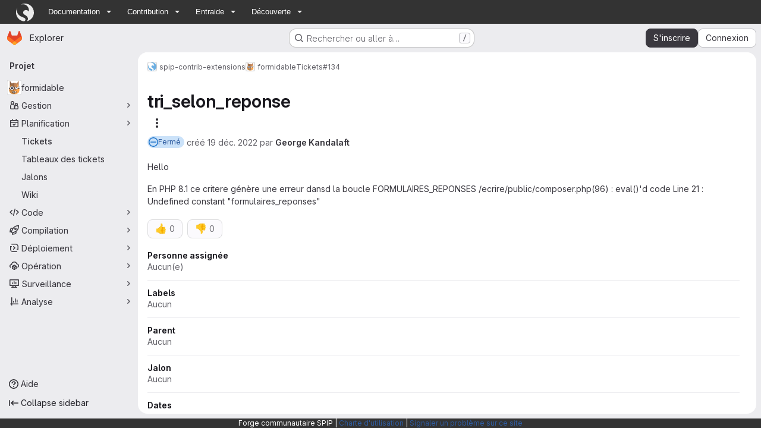

--- FILE ---
content_type: application/x-javascript; charset=utf-8
request_url: https://www.spip.net/?page=spipnav.js&lang=fr
body_size: 4319
content:
(function() {
	function onload(callback){
		var done = false;
		var do_callback_once = function(){if (done) return;done = true;callback();}
		if (document.readyState==="complete"){return setTimeout(do_callback_once, 1 );}
		if (document.addEventListener){document.addEventListener( "DOMContentLoaded", do_callback_once, false );window.addEventListener( "load", do_callback_once, false );}
		else if ( document.attachEvent ){document.attachEvent( "onreadystatechange", do_callback_once );window.attachEvent( "onload", do_callback_once );}
		else setTimeout(do_callback_once, 300);
	};
	function init_widget() {
		// insertion du html et de la css en inline
		var topnav = "<div id=\"boussole_spip\" class=\"menu_container spip-theme full_width\">\n\t<div class=\"mobile_collapser\">\n\t\t<label for=\"hidden_menu_collapser\">\n\t\t\t<span class=\"mobile_menu_icon\"><\/span>\n\t\t\tSPIP\n\t\t<\/label>\n\t<\/div>\n\t<input id=\"hidden_menu_collapser\" type=\"checkbox\">\n\t<ul> \n\t\t<li>\n\t\t\t<a href=\"https:\/\/www.spip.net\/\" alt=\"SPIP\">\n\t\t\t \n\t\t\t\t<img src='data:image\/svg+xml;utf8,%3Csvg xmlns=&#039;http:\/\/www.w3.org\/2000\/svg&#039; viewBox=&#039;0 0 200 200&#039; width=&#039;36&#039; height=&#039;36&#039;%3E %3Cpath fill=&#039;%23fff&#039; d=&#039;M104.5 174.5c-1.5-6.2-5.7-10.8-11-13.4-24.9-12.4-70.7-20.5-82.7-69.3C7 76.2 8.9 60.5 15.2 47c-3 4.8-5.6 9.9-7.8 15.2-.2.5-.4 1.1-.6 1.6-.4 1-.8 2.1-1.2 3.2-.2.5-.4 1.1-.6 1.6-.4 1.1-.7 2.2-1 3.3-.2.6-.3 1.1-.5 1.7s-.3 1.1-.5 1.7c-.3 1.1-.5 2.3-.8 3.4-.1.6-.2 1.1-.4 1.7-.1.6-.2 1.1-.3 1.7-.1.3-.1.7-.2 1-.1.4-.1.7-.2 1.1 0 .3-.1.6-.1.9 0 .5 0 .9-.1 1.3-.1.6-.2 1.2-.2 1.8-.1.5-.1 1-.2 1.6-.1.7-.1 1.5-.2 2.2-.1.9-.1 1.7-.2 2.6 0 .5-.1 1-.1 1.6v7.6c0 .4 0 .8.1 1.2v.7c0 .6.1 1.1.1 1.7 0 .2 0 .5.1.7.1.7.1 1.4.2 2.1s.2 1.4.2 2.2c0 .3.1.6.1 1 .1.5.1.9.2 1.4s.1 1 .2 1.5c0 .2 0 .4.1.5l.3 1.5c.1.4.1.8.2 1.2.1.4.2.8.2 1.2.1.3.1.7.2 1 .1.5.2.9.3 1.4.2.7.3 1.3.5 2 .2.6.3 1.1.5 1.7 1 3.6 2.2 7.1 3.5 10.5l.6 1.5c.3.6.5 1.3.8 1.9.3.6.5 1.2.8 1.7 0 .1.1.2.1.2.2.5.5 1 .7 1.4.1.3.3.6.5.9.2.4.4.8.7 1.3l.9 1.8c.2.5.5.9.8 1.4.1.2.3.4.4.7.2.3.4.7.6 1 .2.4.5.9.8 1.3.4.6.8 1.3 1.2 1.9.4.6.8 1.2 1.2 1.9 1.3 1.9 2.6 3.7 3.9 5.4.5.6.9 1.2 1.4 1.7.4.4.7.9 1.1 1.3l1.8 2.1c.5.5 1 1.1 1.5 1.6s1 1.1 1.5 1.6c6.2 6.4 13.3 11.9 21 16.4 11.6 6.8 24.7 11.3 38.7 13 .1 0 .2 0 .3-.1.2-.1.6-.1 1-.2h.2c11-2.8 17.7-13.7 15-24.5zM100 0h-3.4c-.6 0-1.2 0-1.8.1-.7 0-1.4.1-2.1.1-.2 0-.4 0-.6.1-.8.1-1.5.1-2.3.2-.6.1-1.1.1-1.7.2-.4 0-.8.1-1.3.2s-1.1.1-1.6.2-1.1.2-1.6.3c-1.1.2-2.1.4-3.2.6-.5.1-1.1.2-1.6.3-.6.1-1.2.3-1.9.4-.6.1-1.1.3-1.7.4-.2 0-.4.1-.6.2-1 .3-2 .5-3 .8-.1 0-.3.1-.5.1-.9.3-1.7.5-2.6.8-.1 0-.2 0-.2.1-.6.2-1.3.4-1.9.7-.1 0-.3.1-.4.1-.3.1-.5.2-.8.3h-.1c-.6.3-1.1.5-1.7.8-.1 0-.1 0-.2.1-.2.1-.3.1-.5.2l-2.1.9c-.8.3-1.5.7-2.3 1-.1 0-.2.1-.2.1-.1 0-.2.1-.3.1-.4.2-.9.4-1.3.6-.6.3-1.1.5-1.7.8-.5.2-1 .5-1.5.8-.1.1-.2.1-.4.2-.8.4-1.5.8-2.2 1.2 3.1-1.3 6.3-2.4 9.7-3.2 36.3-8.9 73 13.2 81.9 49.5 2 8.2 2.4 16.5 1.5 24.4-.3 1.9-1 4.5-2.1 4.7-1.3.3-2.3-1.1-3.8-3.2l-.1-.1c-.2-.2-.3-.4-.5-.7-.2-.2-.3-.4-.5-.6-.2-.3-.4-.5-.7-.8l-.1-.1c0-.1-.1-.1-.1-.2-1.3-1.5-2.5-2.7-3.7-3.5-7.4-6.1-17.5-8.7-27.6-6.2-17 4.2-28.3 17.2-24.2 34.2 5.9 24 42.9 20.2 51.8 55.8v.2c0 .1 0 0 0 0 3.3 13.5-2.2 27.1-12.9 34.7 1.6-.3 3.2-.7 4.8-1.1l2.4-.6c1.6-.4 3.1-.9 4.7-1.4 2.3-.8 4.6-1.6 6.8-2.5 2.6-1.1 5.2-2.3 7.8-3.6 1.9-1 3.8-2 5.6-3.1.6-.4 1.2-.7 1.8-1.1l1.8-1.2 1.8-1.2c.6-.4 1.2-.8 1.7-1.2.6-.4 1.1-.8 1.7-1.2l.1-.1c.5-.4 1.1-.8 1.6-1.2l3.3-2.7c.5-.5 1.1-.9 1.6-1.4s1-.9 1.6-1.4c.5-.5 1-.9 1.5-1.4 0 0 .1 0 .1-.1l1.5-1.5 1.5-1.5c1.4-1.5 2.8-3.1 4.2-4.7.5-.5.9-1.1 1.3-1.6.3-.4.6-.7.9-1.1.3-.3.5-.7.8-1 .4-.5.7-.9 1-1.4s.7-.9 1-1.4c.1-.2.2-.4.4-.5.3-.5.6-.9.9-1.4l1.2-1.8c1.7-2.7 3.3-5.5 4.8-8.4.3-.5.5-1 .8-1.5.2-.5.5-1.1.7-1.6s.5-1 .7-1.5c.2-.6.5-1.1.7-1.7.3-.8.6-1.5.9-2.3v-.1c.3-.7.6-1.4.8-2.2.2-.7.5-1.3.7-2 .1-.3.2-.6.3-1 .2-.5.4-1.1.5-1.7.2-.6.3-1.1.5-1.7.2-.5.3-1 .4-1.5 0-.2.1-.3.1-.5.1-.5.3-.9.4-1.4.1-.3.2-.7.2-1l.3-1.5c.3-1.4.6-2.8.9-4.3.1-.5.2-1 .2-1.5l.3-1.8c.1-.5.1-1 .2-1.5 0-.3.1-.5.1-.8.1-.6.2-1.3.2-2v-.2c.1-.6.1-1.2.2-1.7 0-.5.1-1 .1-1.5v-.6c0-.5.1-1 .1-1.5v-4.8C200 44.8 155.2 0 100 0z&#039;\/%3E %3C\/svg%3E' width='36' height='36' \/>\n\t\t\t<\/a>\n\t\t<\/li>\n\n\t\t<li>\n\t\t\t<a href=\"#\">Documentation<\/a>\n\t\t\t<b class=\"caret\"><\/b>\n\t\t\t<div class=\"menu_dropdown_block\">\n\t\t\t\t<div class=\"ssmenu_container\">\n\t\t\t\t\t<ul class=\"menu_submenu\">\n\t\t\t\n\t\t\t\t\t\t<li>\n\t\t\t\t\t\t\t\n\t\t\t\t\t\t\t\n\t\t\t\t\t\t\t<a rel=\"external\" href=\"https:\/\/www.spip.net\/\" class=\"spip_out\" style=\"background-image: url(https:\/\/www.spip.net\/local\/cache-gd2\/4e\/e7159d0353ac9c8a9af3eb73b8f26f.svg?1769799326);\">\n\t\t\t\t\t\t\t\tSPIP\n\t\t\t\t\t\t\t<\/a>\n\t\t\t\t\t\t<\/li>\n\t\t\t\n\t\t\t\t\t\t<li>\n\t\t\t\t\t\t\t\n\t\t\t\t\t\t\t\n\t\t\t\t\t\t\t<a rel=\"external\" href=\"https:\/\/blog.spip.net\/\" class=\"spip_out\" style=\"background-image: url(https:\/\/www.spip.net\/local\/cache-gd2\/98\/dd4025ef664c4dd3dfff103bb2b156.svg?1769799326);\">\n\t\t\t\t\t\t\t\tBlog\n\t\t\t\t\t\t\t<\/a>\n\t\t\t\t\t\t<\/li>\n\t\t\t\n\t\t\t\t\t\t<li>\n\t\t\t\t\t\t\t\n\t\t\t\t\t\t\t\n\t\t\t\t\t\t\t<a rel=\"external\" href=\"https:\/\/programmer.spip.net\/\" class=\"spip_out\" style=\"background-image: url(https:\/\/www.spip.net\/local\/cache-gd2\/87\/1e269d116682a0f5123486ffc79c3f.svg?1769799326);\">\n\t\t\t\t\t\t\t\tProgrammer\n\t\t\t\t\t\t\t<\/a>\n\t\t\t\t\t\t<\/li>\n\t\t\t\n\t\t\t\t\t\t<li>\n\t\t\t\t\t\t\t\n\t\t\t\t\t\t\t\n\t\t\t\t\t\t\t<a rel=\"external\" href=\"https:\/\/code.spip.net\/\" class=\"spip_out\" style=\"background-image: url(https:\/\/www.spip.net\/local\/cache-gd2\/4c\/beb729f6d522c3b929303026479115.svg?1769799326);\">\n\t\t\t\t\t\t\t\tCode\n\t\t\t\t\t\t\t<\/a>\n\t\t\t\t\t\t<\/li>\n\t\t\t\n\t\t\t\t\t\t<li>\n\t\t\t\t\t\t\t\n\t\t\t\t\t\t\t\n\t\t\t\t\t\t\t<a rel=\"external\" href=\"https:\/\/search.spip.net\/\" class=\"spip_out\" style=\"background-image: url(https:\/\/www.spip.net\/local\/cache-gd2\/71\/19c0dec1e8bd8d9af02468a7fc4c6f.svg?1769799326);\">\n\t\t\t\t\t\t\t\tSearch\n\t\t\t\t\t\t\t<\/a>\n\t\t\t\t\t\t<\/li>\n\t\t\t\n\t\t\t\t\t<\/ul>\n\t\t\t\t<\/div>\n\t\t\t<\/div>\n\t\t\t\n\t\t<\/li>\n\n\t\t<li>\n\t\t\t<a href=\"#\">Contribution<\/a>\n\t\t\t<b class=\"caret\"><\/b>\n\t\t\t<div class=\"menu_dropdown_block\">\n\t\t\t\t<div class=\"ssmenu_container\">\n\t\t\t\t\t<ul class=\"menu_submenu\">\n\t\t\t\n\t\t\t\t\t\t<li>\n\t\t\t\t\t\t\t\n\t\t\t\t\t\t\t\n\t\t\t\t\t\t\t<a rel=\"external\" href=\"https:\/\/contrib.spip.net\/\" class=\"spip_out\" style=\"background-image: url(https:\/\/www.spip.net\/local\/cache-gd2\/7d\/a6fb7e095f0c8c1f848e152a1a4bc5.svg?1769799326);\">\n\t\t\t\t\t\t\t\tContrib\n\t\t\t\t\t\t\t<\/a>\n\t\t\t\t\t\t<\/li>\n\t\t\t\n\t\t\t\t\t\t<li>\n\t\t\t\t\t\t\t\n\t\t\t\t\t\t\t\n\t\t\t\t\t\t\t<a rel=\"external\" href=\"https:\/\/plugins.spip.net\/\" class=\"spip_out\" style=\"background-image: url(https:\/\/www.spip.net\/local\/cache-gd2\/ab\/16fb945b899b35457181f0b162e827.svg?1769799326);\">\n\t\t\t\t\t\t\t\tPlugins\n\t\t\t\t\t\t\t<\/a>\n\t\t\t\t\t\t<\/li>\n\t\t\t\n\t\t\t\t\t\t<li>\n\t\t\t\t\t\t\t\n\t\t\t\t\t\t\t\n\t\t\t\t\t\t\t<a rel=\"external\" href=\"https:\/\/trad.spip.net\/\" class=\"spip_out\" style=\"background-image: url(https:\/\/www.spip.net\/local\/cache-gd2\/11\/1e9d44aff881b2e51ad7a70ccd11cd.svg?1769799326);\">\n\t\t\t\t\t\t\t\tTraduire\n\t\t\t\t\t\t\t<\/a>\n\t\t\t\t\t\t<\/li>\n\t\t\t\n\t\t\t\t\t\t<li>\n\t\t\t\t\t\t\t\n\t\t\t\t\t\t\t\n\t\t\t\t\t\t\t<a rel=\"external\" href=\"https:\/\/git.spip.net\/\" class=\"spip_out\" style=\"background-image: url(https:\/\/www.spip.net\/local\/cache-gd2\/e4\/bc164695a638633be404418dbc023c.svg?1769799326);\">\n\t\t\t\t\t\t\t\tForge Git\n\t\t\t\t\t\t\t<\/a>\n\t\t\t\t\t\t<\/li>\n\t\t\t\n\t\t\t\t\t<\/ul>\n\t\t\t\t<\/div>\n\t\t\t<\/div>\n\t\t\t\n\t\t<\/li>\n\n\t\t<li>\n\t\t\t<a href=\"#\">Entraide<\/a>\n\t\t\t<b class=\"caret\"><\/b>\n\t\t\t<div class=\"menu_dropdown_block\">\n\t\t\t\t<div class=\"ssmenu_container\">\n\t\t\t\t\t<ul class=\"menu_submenu\">\n\t\t\t\n\t\t\t\t\t\t<li>\n\t\t\t\t\t\t\t\n\t\t\t\t\t\t\t\n\t\t\t\t\t\t\t<a rel=\"external\" href=\"https:\/\/discuter.spip.net\/\" class=\"spip_out\" style=\"background-image: url(https:\/\/www.spip.net\/local\/cache-gd2\/5b\/9bbcf495cc62ebf71b7cd8ffa6ac27.svg?1769799326);\">\n\t\t\t\t\t\t\t\tDiscuter\n\t\t\t\t\t\t\t<\/a>\n\t\t\t\t\t\t<\/li>\n\t\t\t\n\t\t\t\t\t\t<li>\n\t\t\t\t\t\t\t\n\t\t\t\t\t\t\t\n\t\t\t\t\t\t\t<a rel=\"external\" href=\"https:\/\/irc.spip.net\/\" class=\"spip_out\" style=\"background-image: url(https:\/\/www.spip.net\/local\/cache-gd2\/db\/6934f32dc0c2d43d445fbaf78336fd.svg?1769799326);\">\n\t\t\t\t\t\t\t\tIRC\n\t\t\t\t\t\t\t<\/a>\n\t\t\t\t\t\t<\/li>\n\t\t\t\n\t\t\t\t\t\t<li>\n\t\t\t\t\t\t\t\n\t\t\t\t\t\t\t\n\t\t\t\t\t\t\t<a rel=\"external\" href=\"https:\/\/discord.gg\/bFFgVz2\" class=\"spip_out\" style=\"background-image: url(https:\/\/www.spip.net\/local\/cache-gd2\/f3\/a26da80b392b565372055379094b14.svg?1769799326);\">\n\t\t\t\t\t\t\t\tDiscord\n\t\t\t\t\t\t\t<\/a>\n\t\t\t\t\t\t<\/li>\n\t\t\t\n\t\t\t\t\t<\/ul>\n\t\t\t\t<\/div>\n\t\t\t<\/div>\n\t\t\t\n\t\t<\/li>\n\n\t\t<li>\n\t\t\t<a href=\"#\">D\u00e9couverte<\/a>\n\t\t\t<b class=\"caret\"><\/b>\n\t\t\t<div class=\"menu_dropdown_block\">\n\t\t\t\t<div class=\"ssmenu_container\">\n\t\t\t\t\t<ul class=\"menu_submenu\">\n\t\t\t\n\t\t\t\t\t\t<li>\n\t\t\t\t\t\t\t\n\t\t\t\t\t\t\t\n\t\t\t\t\t\t\t<a rel=\"external\" href=\"https:\/\/demo.spip.net\/\" class=\"spip_out\" style=\"background-image: url(https:\/\/www.spip.net\/local\/cache-gd2\/09\/06ee80df6ca711a9e6ba082c283af2.svg?1769799326);\">\n\t\t\t\t\t\t\t\tD\u00e9mo\n\t\t\t\t\t\t\t<\/a>\n\t\t\t\t\t\t<\/li>\n\t\t\t\n\t\t\t\t\t\t<li>\n\t\t\t\t\t\t\t\n\t\t\t\t\t\t\t\n\t\t\t\t\t\t\t<a rel=\"external\" href=\"https:\/\/syntaxe.spip.net\/\" class=\"spip_out\" style=\"background-image: url(https:\/\/www.spip.net\/local\/cache-gd2\/40\/ad32db57d4dee6903cb5a4d6b857cb.svg?1769799326);\">\n\t\t\t\t\t\t\t\tSyntaxe\n\t\t\t\t\t\t\t<\/a>\n\t\t\t\t\t\t<\/li>\n\t\t\t\n\t\t\t\t\t<\/ul>\n\t\t\t\t<\/div>\n\t\t\t<\/div>\n\t\t\t\n\t\t<\/li>\n\n\t<\/ul>\n<\/div>";
		topnav += '<style type="text/css">'+".caret { content: \"\"; display: inline-block; height: 0; vertical-align: middle; width: 0; margin-right: 10px; }\n.menu_container.spip-theme { background: #333; width: 100%; z-index: 99; }\n.menu_container.spip-theme a:hover { text-decoration: underline; }\n.menu_container.spip-theme > ul > li:first-child:hover,\n.menu_container.spip-theme > ul > li:first-child:focus { background-color: transparent; }\n.menu_container.spip-theme > ul > li:first-child a { padding: 0 .5em; opacity: 0.9; transition-duration: 0.2s; transition-property: opacity; }\n.menu_container.spip-theme > ul > li:first-child a:hover { opacity: 1; }\n.menu_container.spip-theme > ul > li:first-child img { width: 30px !important; height: 30px !important; }\n.menu_container.spip-theme > ul > li a { color: #ffffff; font-family: 'montserrat', Helvetica, Arial, sans-serif; font-size: 0.9em; }\n.menu_container.spip-theme > ul > li a:after { content: ''; }\n.menu_container.spip-theme > ul > li > a:hover { text-decoration: none !important; }\n.menu_container.spip-theme > ul > li a:hover,\n.menu_container.spip-theme > ul > li a:active,\n.menu_container.spip-theme > ul > li a:focus { background: none; }\n.menu_container.spip-theme > ul > li .caret { border-bottom-color: #eeeeee; border-top-color: #eeeeee; border-left: 4px solid transparent; border-right: 4px solid transparent; border-top: 4px solid #eeeeee; }\n.menu_container.spip-theme > ul > li:hover { background-color: #544f52; }\n.menu_container.spip-theme > ul > li:hover .caret { border-bottom-color: #eeeeee; border-top-color: #eeeeee; border-top: 4px solid #eeeeee; }\n.menu_container.spip-theme ul.menu_submenu_block li:hover { background: none repeat scroll 0% 0% #2e2e2e; }\n.menu_container { margin-bottom: 0; height: 40px; clear: both; float: left; position: absolute; top: 0; left: 0; }\n.menu_container.full_width { width: 100%; }\n.menu_container > ul { list-style: none outside none; margin: 0; padding: 0 1.5em; position: relative; width: 100%; height: inherit; box-sizing:border-box; }\n.menu_container > ul > li { float: left; padding: 0; margin: 0; text-align: left; background: none; transition: background-color 200ms linear 0s; }\n.menu_container > ul > li > a { padding: 0 7px 0 17px; line-height: 40px; vertical-align: middle; color: #ffffff; text-decoration: none; text-shadow: none; font-size: 15px; font-family: Georgia,Cambria,\"Times New Roman\",Times,serif; display: inline-block; }\n.menu_container > ul > li > a > img { vertical-align: middle; }\n.menu_container > ul > li.right { float: right; }\n.menu_container > ul > li.last > a { box-shadow: none; border-right: 0 none; }\n.menu_container > ul > li:hover { cursor: pointer; background-color: #595959; }\n.menu_container > ul > li > .menu_dropdown_block { visibility: hidden; display: none; position: absolute; border-right: 1px solid #dddddd; border-width: 0 1px 1px; border-style: none solid solid; border-color: -moz-use-text-color #dddddd #dddddd; -moz-border-top-colors: none; -moz-border-right-colors: none; -moz-border-bottom-colors: none; -moz-border-left-colors: none; border-image: none; box-shadow: 1px 1px 3px rgba(0,0,0,0.2); background: none repeat scroll 0% 0% #ffffff; top: 100%; color: #575757; opacity: 0; text-align: left; transition: opacity 100ms linear 0s; -moz-box-sizing: border-box; overflow: hidden; z-index: 30; }\n.menu_container > ul > li:hover > .menu_dropdown_block,\n.menu_container > ul > li:focus > .menu_dropdown_block { visibility: visible; display: block; opacity: 1; margin-left: 0; border: none; box-shadow: 0 0 6px rgba(0, 0, 0, 0.4); }\n.menu_container > ul > li > .menu_dropdown_block.full_width { left: 0; margin-left: 0; }\n.menu_container > ul > li > .menu_dropdown_block .ssmenu_container { padding: 15px 15px 5px 15px; }\n.menu_container > ul > li > .menu_dropdown_block .ssmenu_container ul.menu_submenu { list-style: noneoutside   none; padding: 0; margin: 0 0 10px; }\n.menu_container > ul > li > .menu_dropdown_block .ssmenu_container ul.menu_submenu li { display: block; background: none; padding: 0; }\n.menu_container > ul > li > .menu_dropdown_block .ssmenu_container ul.menu_submenu li > a { background: transparent; display: block; border: 0; padding: 4px 0; padding-left: 24px; background-position: left center; background-repeat: no-repeat; text-decoration: none; color: #666666; font-family: Georgia,Cambria,\"Times New Roman\",Times,serif; }\n.menu_container > ul > li:hover > .menu_dropdown_block .ssmenu_container ul.menu_submenu li > a,\n.menu_container > ul > li:focus > .menu_dropdown_block .ssmenu_container ul.menu_submenu li > a { color: #444444; font-family: 'montserrat', Helvetica, Arial, sans-serif; }\n.menu_container > ul > li > .menu_dropdown_block .ssmenu_container ul.menu_submenu li > a:hover { color: #111111; background-color: none; }\n.menu_container > ul > li > .menu_dropdown_block .ssmenu_container ul.menu_submenu li > a > img { float: left; margin-right: 5px; }\n.mobile_collapser { display: none; }\n.mobile_collapser > label { display: block; height: 22px; padding: 6px 25px; color: #eeeeee; text-shadow: 0 1px 2px rgba(0,0,0,0.25); font-size: 16px; line-height: 22px; font-family: Georgia,Cambria,\"Times New Roman\",Times,serif; text-align: left; box-shadow: 0 -1px 1px rgba(0,0,0,0.2) inset; }\n.mobile_collapser .mobile_menu_icon { display: block; float: left; width: 22px; height: 22px; background: url('https:\/\/www.spip.net\/plugins\/galactic_spip_net\/images\/mobile-menu-icon.png') no-repeat scroll 50% 50% transparent; margin-right: 10px; }\n#hidden_menu_collapser { display: none; }\n#hidden_menu_collapser:checked + ul { height: auto; min-height: 40px; max-height: 2999px; }\n@media only screen and (max-width:940px) and (min-width:640px) {\n\t.menu_container > ul > li > a { padding: 0 7px 0 15px; font-size: 14px; }\n\t.menu_container > ul > li:hover > a { padding-left: 15px; }\n}\n@media only screen and (max-width:760px) {\n\t.mobile_collapser { background: \"none no-repeat #353535\"; display: block; height: 40px; }\n\t.menu_container { padding: 0; height: auto; }\n\t.menu_container > ul { position: relative; transition: all 100ms linear 0s; height: 0; background: inherit; overflow: hidden; }\n\t.menu_container > ul > li { position: relative; float: none; background: inherit; }\n\t.menu_container > ul > li:hover { margin-left: 0; }\n\t.menu_container > ul > li:first-child:hover,\n\t.menu_container > ul > li:first-child:focus { background-color: #595959; }\n\t.menu_container > ul > li:first-child > a > img { display: block; margin: 0 auto; }\n\t.menu_container > ul > li > a { box-shadow: none; border-right: 0 none; }\n\t.menu_container > ul > li > .menu_dropdown_block { visibility: visible; position: relative; transition: all 100ms linear 0s; height: 0; width: 100%; }\n\t.menu_container > ul > li:hover > .menu_dropdown_block { height: auto; min-height: 40px; max-height: 3000px; }\n\t.menu_container > ul > li .right { float: none; }\n\t.menu_container > ul > li > .menu_dropdown_block [class^=\"span\"],\n\t.menu_container > ul > li > .menu_dropdown_block [class*=\" span\"] { float: none; width: auto!important; }\n}\nhtml.ie7 .menu_container > ul { zoom: 1; white-space: nowrap; z-index: 1; }\nhtml.ie7 .menu_container > ul > li > .menu_dropdown_block { top: 0; position: relative; }\n@media print {\n\t.menu_container { display: none; }\n}\n"+'</style>';
		var t = document.createElement('div');
		t.className = "spipnav";
		t.innerHTML = topnav;
		if (container = document.getElementById('boussole_spip')) {
			// remplacer l'éventuelle div id boussole_spip par la topnav
			container.outerHTML = topnav;
		} else {
			// sinon placer la topnav juste après l'ouverture du body
			var s = document.body.firstChild;
			s.parentNode.insertBefore(t, s);
		}
		// ajouter une classe CSS sur <html> pour indiquer la nouvelle présence
		document.documentElement.className += " avec_boussole_topnav";
	}
	onload(init_widget);
})();


--- FILE ---
content_type: text/javascript; charset=utf-8
request_url: https://git.spip.net/assets/webpack/pages.projects.issues.show.33d50630.chunk.js
body_size: 576
content:
(this.webpackJsonp=this.webpackJsonp||[]).push([["pages.projects.issues.show"],{248:function(e,t,n){n("HVBj"),n("gjpc"),e.exports=n("v07w")},ejqx:function(e,t,n){"use strict";n.d(t,"a",(function(){return s})),n.d(t,"c",(function(){return i})),n.d(t,"b",(function(){return o}));n("byxs");const s="support-bot",i=function(e){try{var t;const n=document.getElementById(e);return null!=n&&null!==(t=n.dataset)&&void 0!==t&&t.initial?JSON.parse(n.dataset.initial):null}catch{return null}},o=function(e){return"incident"===(null==(t=e)?void 0:t.issueType)||function(e){return"ticket"===(null==e?void 0:e.issueType)||"issue"===(null==e?void 0:e.issueType)&&(null==e?void 0:e.authorUsername)===s}(e);var t}},v07w:function(e,t,n){"use strict";n.r(t);var s=n("ejqx");const i=Object(s.c)("js-issuable-app");Object(s.b)(i)?async function(){const[{initShow:e}]=await Promise.all([Promise.all([n.e("prosemirror"),n.e("814f5a10"),n.e("187ce792"),n.e("33ef999c"),n.e("da56c22f")]).then(n.bind(null,"0YcL"))]);e()}():async function(){const[{initWorkItemsRoot:e}]=await Promise.all([Promise.all([n.e("prosemirror"),n.e("814f5a10"),n.e("187ce792"),n.e("9a1d23f6"),n.e("3aec3684")]).then(n.bind(null,"CmgX"))]);e()}()}},[[248,"runtime","main","commons-pages.projects-pages.projects.activity-pages.projects.alert_management.details-pages.project-8c2226c2"]]]);
//# sourceMappingURL=pages.projects.issues.show.33d50630.chunk.js.map